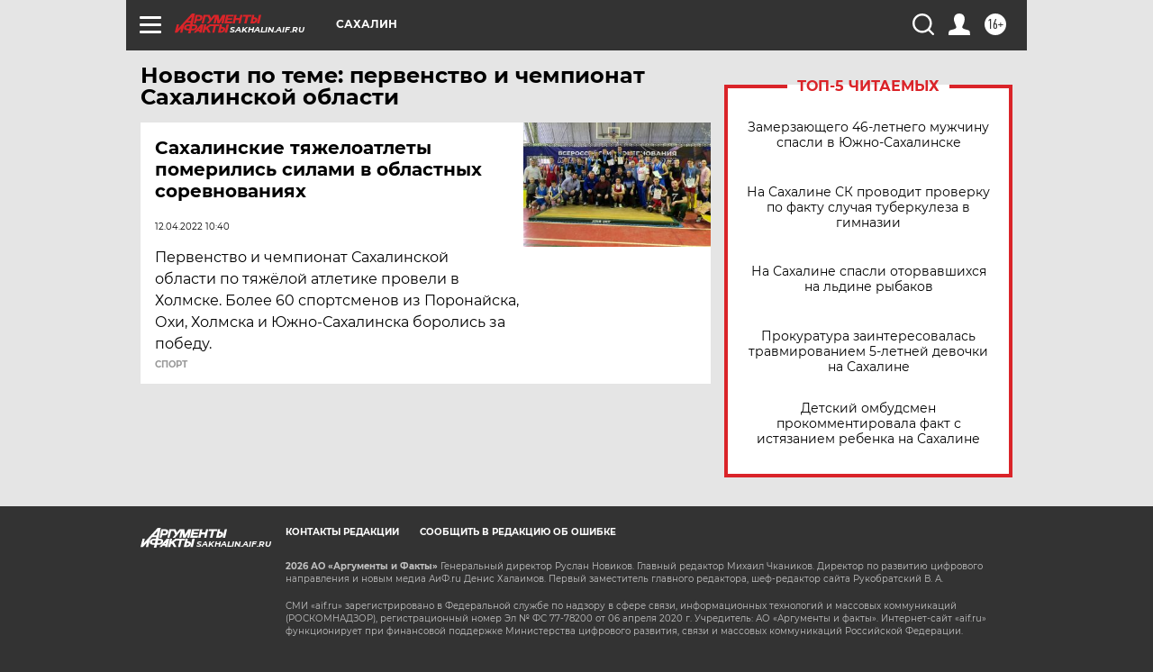

--- FILE ---
content_type: text/html
request_url: https://tns-counter.ru/nc01a**R%3Eundefined*aif_ru/ru/UTF-8/tmsec=aif_ru/458015047***
body_size: -73
content:
C8CD6E1769736E5EX1769172574:C8CD6E1769736E5EX1769172574